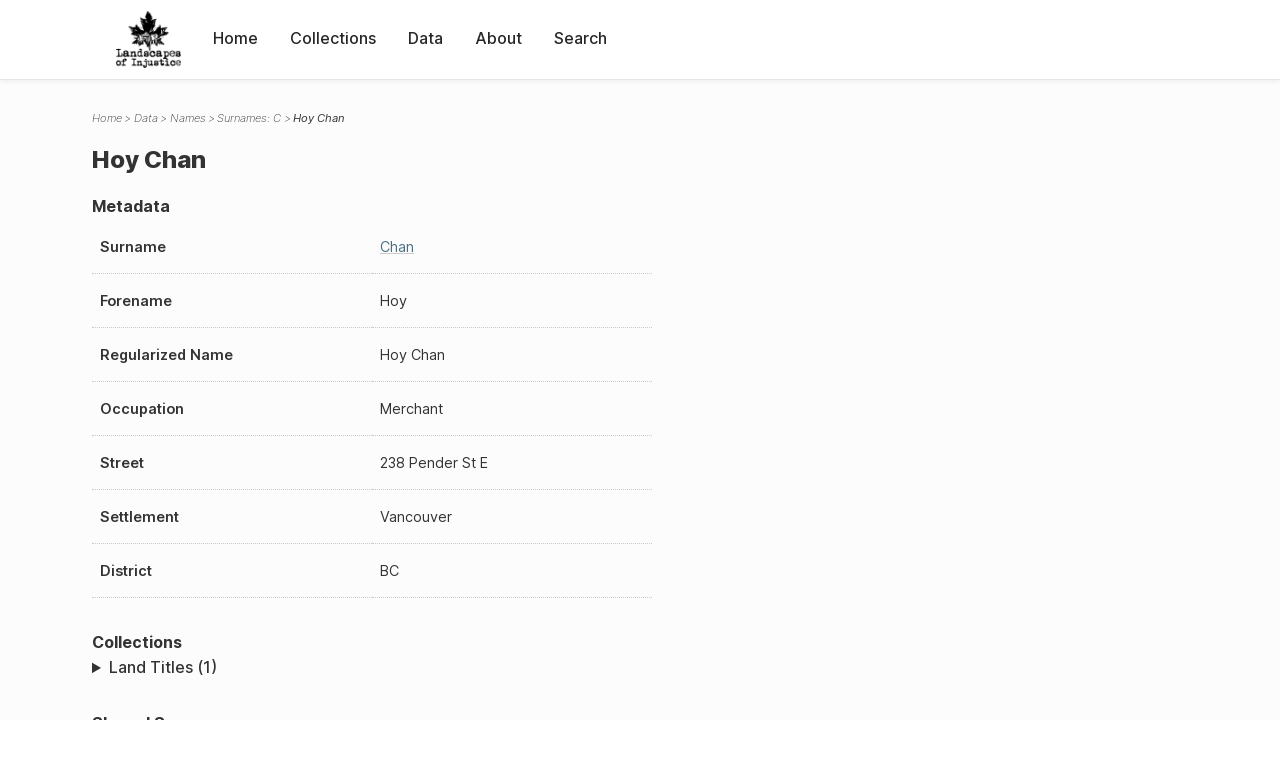

--- FILE ---
content_type: text/html; charset=UTF-8
request_url: https://loi.uvic.ca/archive/chan22.html
body_size: 18309
content:
<!DOCTYPE html><html xmlns="http://www.w3.org/1999/xhtml" id="chan22" lang="en" xml:lang="en"><head><meta http-equiv="Content-Type" content="text/html; charset=UTF-8"/><meta name="viewport" content="width=device-width, initial-scale=1"/><meta name="google" content="notranslate"/><title>Hoy Chan</title><link rel="stylesheet" href="css/style.css"/><script src="js/loi.js"></script><script src="js/ux.js"></script><script src="js/staticTableSort.js"></script><script src="js/loi-media.js"></script><meta name="docTitle" class="staticSearch_docTitle globalMeta" content="Names: Hoy Chan"/><meta class="staticSearch_desc globalMeta" name="Document Type" content="Names"/></head><body><div id="pageContainer"><header data-state="closed" id="headerTopNav"><nav id="topNav"><div id="topNavLogoContainer"><button class="topNavMobile topNavToggler"><span class="lineContainer"><span class="topNavTopBar"></span><span class="topNavBottomBar"></span></span></button><div id="topNavHeader"><a href="index.html" title="Go to home page"><img alt="Landscapes of Injustice" id="topNavLogo" src="images/navLogo.png"/></a></div></div><div id="navItemsWrapper"><div data-el="div" id="menuHeader"><div data-el="list"><div data-el="item"><a href="index.html" data-el="ref" data-target="index.xml">Home</a></div><div data-el="item"><a href="loiCollection.html" data-el="ref" data-target="loiCollection.xml">Collections</a></div><div data-el="item"><a href="loiData.html" data-el="ref" data-target="loiData.xml">Data</a></div><div data-el="item"><a href="loiAbout.html" data-el="ref" data-target="loiAbout.xml">About</a></div><div data-el="item"><a href="search.html" data-el="ref" data-target="search.xml">Search</a></div></div></div></div></nav></header><main class="loiDatasetNamesC loiDataNames singleCol"><header id="main_header"><ul class="breadcrumb"><li><a href="index.html">Home</a></li><li><a href="loiData.html">Data</a></li><li><a href="loiDataNames.html">Names</a></li><li><a href="loiDataNames_index_c.html">Surnames: C</a></li><li class="current">Hoy Chan</li></ul><h1>Hoy Chan</h1></header><article id="centerCol"><h2 class="sr-only">Hoy Chan</h2><div id="text" data-el="text" class="loiDatasetNamesC loiDataNames"><div data-el="body"><div data-el="div" id="chan22_metadata"><h3 data-el="head">Metadata</h3><div class="tableContainer"><table data-el="table"><tbody><tr data-el="row"><td data-el="cell" data-role="label">Surname</td><td data-el="cell" data-role="data"><a href="loiDataNames_index_c.html#loiDataNames_index_c_chan" data-el="ref" data-target="loiDataNames_index_c.xml#loiDataNames_index_c_chan">Chan</a></td></tr><tr data-el="row"><td data-el="cell" data-role="label">Forename</td><td data-el="cell" data-role="data">Hoy</td></tr><tr data-el="row"><td data-el="cell" data-role="label">Regularized Name</td><td data-el="cell" data-role="data">Hoy Chan</td></tr><tr data-el="row"><td data-el="cell" data-role="label">Occupation</td><td data-el="cell" data-role="data">Merchant</td></tr><tr data-el="row"><td data-el="cell" data-role="label">Street</td><td data-el="cell" data-role="data">
                        238 Pender St E</td></tr><tr data-el="row"><td data-el="cell" data-role="label">Settlement</td><td data-el="cell" data-role="data">Vancouver</td></tr><tr data-el="row"><td data-el="cell" data-role="label">District</td><td data-el="cell" data-role="data">BC</td></tr></tbody></table></div></div><div data-el="div" id="chan22_docsMentioned"><div data-el="div"><h4 data-el="head">Collections</h4><details data-el="div" data-n="1" data-type="details" id="chan22_loiCollectionLandTitles"><summary>Land Titles (1)</summary><div data-el="list"><div data-el="item"><a href="title_1719.html?ref=chan22" data-el="ref" data-target="title_1719.xml">160251L (1946-10-28)</a></div></div></details></div></div><div data-el="div" id="chan22_sharedSurnames"><h3 data-el="head">Shared Surnames</h3><details data-el="div" data-type="details"><summary>Chan</summary><div class="tableContainer"><table data-el="table" class="sortable"><thead><tr data-el="row" data-role="label"><th data-el="cell" data-col="1">Name</th><th data-el="cell" data-col="2">See also</th></tr></thead><tbody><tr data-el="row"><td data-el="cell" data-col="1" data-colType="string" data-sort="4"><a href="chan10.html" data-el="ref" data-target="chan10.xml" data-type="browseLink">
                     Chu York
                   Chan</a></td><td data-el="cell" data-col="2" data-colType="dateStr" data-sort="1"></td></tr><tr data-el="row"><td data-el="cell" data-col="1" data-colType="string" data-sort="1"><a href="chan13.html" data-el="ref" data-target="chan13.xml" data-type="browseLink">Anne Chan</a></td><td data-el="cell" data-col="2" data-colType="dateStr" data-sort="2"></td></tr><tr data-el="row"><td data-el="cell" data-col="1" data-colType="string" data-sort="2"><a href="chan68.html" data-el="ref" data-target="chan68.xml" data-type="browseLink">Back Young Chan</a></td><td data-el="cell" data-col="2" data-colType="dateStr" data-sort="3"></td></tr><tr data-el="row"><td data-el="cell" data-col="1" data-colType="string" data-sort="3"><a href="chan5.html" data-el="ref" data-target="chan5.xml" data-type="browseLink">Back-Young Chan</a></td><td data-el="cell" data-col="2" data-colType="dateStr" data-sort="4"></td></tr><tr data-el="row"><td data-el="cell" data-col="1" data-colType="string" data-sort="5"><a href="chan6.html" data-el="ref" data-target="chan6.xml" data-type="browseLink">Clark Chan</a></td><td data-el="cell" data-col="2" data-colType="dateStr" data-sort="5"></td></tr><tr data-el="row"><td data-el="cell" data-col="1" data-colType="string" data-sort="6"><a href="chan67.html" data-el="ref" data-target="chan67.xml" data-type="browseLink">Clark Chan</a></td><td data-el="cell" data-col="2" data-colType="dateStr" data-sort="6"></td></tr><tr data-el="row"><td data-el="cell" data-col="1" data-colType="string" data-sort="7"><a href="chan69.html" data-el="ref" data-target="chan69.xml" data-type="browseLink">Clark Chan</a></td><td data-el="cell" data-col="2" data-colType="dateStr" data-sort="7"></td></tr><tr data-el="row"><td data-el="cell" data-col="1" data-colType="string" data-sort="8"><a href="chan42.html" data-el="ref" data-target="chan42.xml" data-type="browseLink">Duck Yen Chan</a></td><td data-el="cell" data-col="2" data-colType="dateStr" data-sort="8"></td></tr><tr data-el="row"><td data-el="cell" data-col="1" data-colType="string" data-sort="9"><a href="chan50.html" data-el="ref" data-target="chan50.xml" data-type="browseLink">Edward Chan</a></td><td data-el="cell" data-col="2" data-colType="dateStr" data-sort="9"></td></tr><tr data-el="row"><td data-el="cell" data-col="1" data-colType="string" data-sort="10"><a href="chan1.html" data-el="ref" data-target="chan1.xml" data-type="browseLink">George Chan</a></td><td data-el="cell" data-col="2" data-colType="dateStr" data-sort="10"></td></tr><tr data-el="row"><td data-el="cell" data-col="1" data-colType="string" data-sort="11"><a href="chan4.html" data-el="ref" data-target="chan4.xml" data-type="browseLink">Goon Chong Chan</a></td><td data-el="cell" data-col="2" data-colType="dateStr" data-sort="11"></td></tr><tr data-el="row"><td data-el="cell" data-col="1" data-colType="string" data-sort="12"><a href="chan60.html" data-el="ref" data-target="chan60.xml" data-type="browseLink">Hing Fon Chan</a></td><td data-el="cell" data-col="2" data-colType="dateStr" data-sort="12"></td></tr><tr data-el="row"><td data-el="cell" data-col="1" data-colType="string" data-sort="13"><a href="chan61.html" data-el="ref" data-target="chan61.xml" data-type="browseLink">Hon Chiu Chan</a></td><td data-el="cell" data-col="2" data-colType="dateStr" data-sort="13"></td></tr><tr data-el="row"><td data-el="cell" data-col="1" data-colType="string" data-sort="14"><a href="chan45.html" data-el="ref" data-target="chan45.xml" data-type="browseLink">How Cheng Chan</a></td><td data-el="cell" data-col="2" data-colType="dateStr" data-sort="14"></td></tr><tr data-el="row"><td data-el="cell" data-col="1" data-colType="string" data-sort="15"><a href="chan48.html" data-el="ref" data-target="chan48.xml" data-type="browseLink">How Cheng Chan</a></td><td data-el="cell" data-col="2" data-colType="dateStr" data-sort="15"></td></tr><tr data-el="row"><td data-el="cell" data-col="1" data-colType="string" data-sort="16"><a href="chan7.html" data-el="ref" data-target="chan7.xml" data-type="browseLink">Hoy Chan</a></td><td data-el="cell" data-col="2" data-colType="dateStr" data-sort="16"></td></tr><tr data-el="row"><td data-el="cell" data-col="1" data-colType="string" data-sort="17"><a href="chan21.html" data-el="ref" data-target="chan21.xml" data-type="browseLink">Hoy Chan</a></td><td data-el="cell" data-col="2" data-colType="dateStr" data-sort="17"></td></tr><tr data-el="row"><td data-el="cell" data-col="1" data-colType="string" data-sort="18"><span data-el="ref" class="current" data-target="chan22.xml" data-type="browseLink">Hoy Chan</span></td><td data-el="cell" data-col="2" data-colType="dateStr" data-sort="18"></td></tr><tr data-el="row"><td data-el="cell" data-col="1" data-colType="string" data-sort="19"><a href="chan8.html" data-el="ref" data-target="chan8.xml" data-type="browseLink">James Chan</a></td><td data-el="cell" data-col="2" data-colType="dateStr" data-sort="19"></td></tr><tr data-el="row"><td data-el="cell" data-col="1" data-colType="string" data-sort="20"><a href="chan2.html" data-el="ref" data-target="chan2.xml" data-type="browseLink">Jane Chan</a></td><td data-el="cell" data-col="2" data-colType="dateStr" data-sort="20"></td></tr><tr data-el="row"><td data-el="cell" data-col="1" data-colType="string" data-sort="21"><a href="chan49.html" data-el="ref" data-target="chan49.xml" data-type="browseLink">Jean How Chan</a></td><td data-el="cell" data-col="2" data-colType="dateStr" data-sort="21"></td></tr><tr data-el="row"><td data-el="cell" data-col="1" data-colType="string" data-sort="22"><a href="chan9.html" data-el="ref" data-target="chan9.xml" data-type="browseLink">Joseph Chan</a></td><td data-el="cell" data-col="2" data-colType="dateStr" data-sort="22"></td></tr><tr data-el="row"><td data-el="cell" data-col="1" data-colType="string" data-sort="23"><a href="chan11.html" data-el="ref" data-target="chan11.xml" data-type="browseLink">K Chan</a></td><td data-el="cell" data-col="2" data-colType="dateStr" data-sort="23"></td></tr><tr data-el="row"><td data-el="cell" data-col="1" data-colType="string" data-sort="24"><a href="chan43.html" data-el="ref" data-target="chan43.xml" data-type="browseLink">King Man Chan</a></td><td data-el="cell" data-col="2" data-colType="dateStr" data-sort="24"></td></tr><tr data-el="row"><td data-el="cell" data-col="1" data-colType="string" data-sort="25"><a href="chan41.html" data-el="ref" data-target="chan41.xml" data-type="browseLink">Lee Chan</a></td><td data-el="cell" data-col="2" data-colType="dateStr" data-sort="25"></td></tr><tr data-el="row"><td data-el="cell" data-col="1" data-colType="string" data-sort="29"><a href="chan62.html" data-el="ref" data-target="chan62.xml" data-type="browseLink">MIChael Y. Chan</a></td><td data-el="cell" data-col="2" data-colType="dateStr" data-sort="26"></td></tr><tr data-el="row"><td data-el="cell" data-col="1" data-colType="string" data-sort="26"><a href="chan70.html" data-el="ref" data-target="chan70.xml" data-type="browseLink">Magdaline C.Y. Chan</a></td><td data-el="cell" data-col="2" data-colType="dateStr" data-sort="27"></td></tr><tr data-el="row"><td data-el="cell" data-col="1" data-colType="string" data-sort="27"><a href="chan37.html" data-el="ref" data-target="chan37.xml" data-type="browseLink">Margaret Chan</a></td><td data-el="cell" data-col="2" data-colType="dateStr" data-sort="28"></td></tr><tr data-el="row"><td data-el="cell" data-col="1" data-colType="string" data-sort="28"><a href="chan38.html" data-el="ref" data-target="chan38.xml" data-type="browseLink">Margaret Chan</a></td><td data-el="cell" data-col="2" data-colType="dateStr" data-sort="29"></td></tr><tr data-el="row"><td data-el="cell" data-col="1" data-colType="string" data-sort="30"><a href="chan53.html" data-el="ref" data-target="chan53.xml" data-type="browseLink">Michael Y. CHan</a></td><td data-el="cell" data-col="2" data-colType="dateStr" data-sort="30"></td></tr><tr data-el="row"><td data-el="cell" data-col="1" data-colType="string" data-sort="31"><a href="chan36.html" data-el="ref" data-target="chan36.xml" data-type="browseLink">Michael Y. Chan</a></td><td data-el="cell" data-col="2" data-colType="dateStr" data-sort="31"></td></tr><tr data-el="row"><td data-el="cell" data-col="1" data-colType="string" data-sort="32"><a href="chan25.html" data-el="ref" data-target="chan25.xml" data-type="browseLink">Ming Poo Chan</a></td><td data-el="cell" data-col="2" data-colType="dateStr" data-sort="32"></td></tr><tr data-el="row"><td data-el="cell" data-col="1" data-colType="string" data-sort="33"><a href="chan26.html" data-el="ref" data-target="chan26.xml" data-type="browseLink">Ming Poo Chan</a></td><td data-el="cell" data-col="2" data-colType="dateStr" data-sort="33"></td></tr><tr data-el="row"><td data-el="cell" data-col="1" data-colType="string" data-sort="34"><a href="chan46.html" data-el="ref" data-target="chan46.xml" data-type="browseLink">Ming Ship Chan</a></td><td data-el="cell" data-col="2" data-colType="dateStr" data-sort="34"></td></tr><tr data-el="row"><td data-el="cell" data-col="1" data-colType="string" data-sort="35"><a href="chan47.html" data-el="ref" data-target="chan47.xml" data-type="browseLink">Ming Ship Chan</a></td><td data-el="cell" data-col="2" data-colType="dateStr" data-sort="35"></td></tr><tr data-el="row"><td data-el="cell" data-col="1" data-colType="string" data-sort="36"><a href="chan12.html" data-el="ref" data-target="chan12.xml" data-type="browseLink">Mon Chan</a></td><td data-el="cell" data-col="2" data-colType="dateStr" data-sort="36"></td></tr><tr data-el="row"><td data-el="cell" data-col="1" data-colType="string" data-sort="37"><a href="chan44.html" data-el="ref" data-target="chan44.xml" data-type="browseLink">On Ack Chan</a></td><td data-el="cell" data-col="2" data-colType="dateStr" data-sort="37"></td></tr><tr data-el="row"><td data-el="cell" data-col="1" data-colType="string" data-sort="38"><a href="chan17.html" data-el="ref" data-target="chan17.xml" data-type="browseLink">Tue Yok Wong Chan</a></td><td data-el="cell" data-col="2" data-colType="dateStr" data-sort="38"></td></tr><tr data-el="row"><td data-el="cell" data-col="1" data-colType="string" data-sort="39"><a href="chan16.html" data-el="ref" data-target="chan16.xml" data-type="browseLink">Wai Ping Chan</a></td><td data-el="cell" data-col="2" data-colType="dateStr" data-sort="39"></td></tr><tr data-el="row"><td data-el="cell" data-col="1" data-colType="string" data-sort="40"><a href="chan23.html" data-el="ref" data-target="chan23.xml" data-type="browseLink">Yam Chan Chan</a></td><td data-el="cell" data-col="2" data-colType="dateStr" data-sort="40"></td></tr><tr data-el="row"><td data-el="cell" data-col="1" data-colType="string" data-sort="41"><a href="chan24.html" data-el="ref" data-target="chan24.xml" data-type="browseLink">Yam Chan Chan</a></td><td data-el="cell" data-col="2" data-colType="dateStr" data-sort="41"></td></tr><tr data-el="row"><td data-el="cell" data-col="1" data-colType="string" data-sort="42"><a href="chan59.html" data-el="ref" data-target="chan59.xml" data-type="browseLink">Yet Wah ChaN</a></td><td data-el="cell" data-col="2" data-colType="dateStr" data-sort="42"></td></tr><tr data-el="row"><td data-el="cell" data-col="1" data-colType="string" data-sort="43"><a href="chan15.html" data-el="ref" data-target="chan15.xml" data-type="browseLink">Yet Wah Chan</a></td><td data-el="cell" data-col="2" data-colType="dateStr" data-sort="43"></td></tr></tbody></table></div></details></div></div></div><div id="appendix"><div data-el="div" id="appendix_terminology"><div data-el="div"><h2 data-el="head">Terminology</h2><div data-el="p">Readers of these historical materials will encounter derogatory references to Japanese Canadians and euphemisms used to obscure the intent and impacts of the internment and dispossession. While these are important realities of the history, the Landscapes of Injustice Research Collective urges users to carefully consider their own terminological choices in writing and speaking about this topic today as we confront past injustice. See our statement on terminology, and related sources <a href="terminology.html" data-el="ref" data-target="doc:terminology">here</a>.</div></div></div></div></article></main><div id="overlayTopNav" class="topNavToggler" data-state="closed"></div><div id="overlayModal" class="modalTogger" data-state="closed"></div><div id="overlayLeftNav" class="leftNavToggler" data-state="closed"></div><div id="popup"><div id="popupCloser"><button class="popupCloser modalToggler"><svg xmlns="http://www.w3.org/2000/svg" height="22" viewBox="0 0 38 38" width="22">
    <path d="M5.022.886L19.47 15.333 33.916.886a2 2 0 012.829 0l.903.903a2 2 0 010 2.829L23.201 19.065 37.648 33.51a2 2 0 010 2.829l-.903.904a2 2 0 01-2.829 0L19.47 22.797 5.022 37.244a2 2 0 01-2.828 0l-.904-.904a2 2 0 010-2.829l14.447-14.446L1.29 4.618a2 2 0 010-2.829l.904-.903a2 2 0 012.828 0z" fill-rule="evenodd"></path>
</svg></button></div><div id="popupContent"></div></div><footer><div id="footerContent"><p class="splashDescription">This research database provides access to records that document <br/>unjust and racist actions, statements, and terminology which may be upsetting. <br/>
            		Please take care when exploring this research database and the records provided. <br/>
            		For more, see our Terminology or our Privacy Policy pages in the About section of this site. 
             	</p><ul class="buildData"><li>Version: 1.25
</li><li>Last built: 2025-08-28T08:42:45.81137961-07:00 (revision 7008)</li></ul><a href="https://www.sshrc-crsh.gc.ca/"><img alt="Social Sciences and Humanities Research Council" id="sshrc" src="images/sshrcLogo.png"/></a><a href="https://www.hcmc.uvic.ca"><img alt="Humanities Computing Media Centre" id="hcmc" src="images/hcmcLogo.png"/></a></div></footer></div></body></html>

--- FILE ---
content_type: application/javascript
request_url: https://loi.uvic.ca/archive/js/loi-media.js
body_size: 1903
content:
/* This is a small Javascript library for handling various media files in LOI */


window.addEventListener('DOMContentLoaded', initMedia, false)

let player;
let timestamps;
function initMedia(){
    player = document.querySelector('audio');
    timestamps = document.querySelectorAll('.startTime[data-seconds], .endTime[data-seconds]');
    
    /* If there's both an an audio player and some timestamps */
    if (player && (timestamps.length > 0)){
         activateTimestamps();
    }
}

/* This function makes the timestamps clickable in
 * an oral history document */
function activateTimestamps(){

    
    /* We use onloadedmetadata here so that we can accurately
     * detect the length of the audio */
    player.onloadedmetadata =function(){
    
         var duration = player.duration;
      
         /* iterate through the timestamps */
         timestamps.forEach(timestamp => {
            
            /* If the timestamp exceeds the duration, then don't add
             * a click event, add an "error" class, and bail */
            if ((timestamp.getAttribute('data-seconds') * 1) > duration){
                timestamp.classList.add('error');
                return;
            }
            
            /* Otherwise, add the link class and add the goToTime click event */
            timestamp.classList.add('link');
            timestamp.addEventListener('click', goToTime, false);
    });
    }
   
}

/* Function to go to a particular time in the audio player */
function goToTime(){
    
    
    /* If it's not paused, then pause it before we move to the new time */
    if (!player.paused){
        player.pause();
    }
    
    /* Set the current time of the player to the "data-seconds" attribute
     * (created in the XSLT) of this timestamp */
    player.currentTime = this.getAttribute('data-seconds') * 1;
    
    /* And play the player */
    player.play();
}
